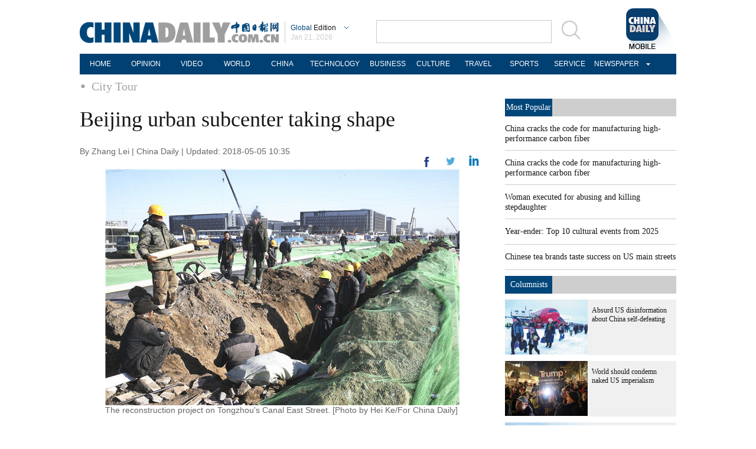

--- FILE ---
content_type: text/html;charset=UTF-8
request_url: https://global.chinadaily.com.cn/a/201805/05/WS5aed2feaa3105cdcf651c25f_6.html
body_size: 8203
content:
<!DOCTYPE html PUBLIC "-//W3C//DTD XHTML 1.0 Transitional//EN" "http://www.w3.org/TR/xhtml1/DTD/xhtml1-transitional.dtd">

<html xmlns="http://www.w3.org/1999/xhtml">
  <head>
    <meta http-equiv="Content-Type" content="text/html; charset=utf-8" />
    <meta name="viewport" content="width=device-width, initial-scale=1.0, minimum-scale=1.0, maximum-scale=1.0, user-scalable=no" />
    <title>Beijing urban subcenter taking shape - Chinadaily.com.cn</title>
    <meta http-equiv="X-UA-Compatible" content="IE=8" />
    <meta name="keywords" content="BEIJING URBAN SUBCENTER TAKING SHAPE" />
    
      <meta property="og:xi" content="0" />
      <meta property="og:title" content="Beijing urban subcenter taking shape" />
      <meta property="og:recommend" content="0" />
      <meta property="og:url" content="https://global.chinadaily.com.cn/a/201805/05/WS5aed2feaa3105cdcf651c25f.html" />
      <meta property="og:image" content="http://img2.chinadaily.com.cn/images/201805/05/5aed2feaa3105cdce0a62476.jpeg" />
      
      <meta name="twitter:card" content="summary_large_image" />
      <meta name="twitter:site" content="@ChinaDailyApp" />
      <meta name="twitter:title" content="Beijing urban subcenter taking shape" />
      <meta name="twitter:description" content="&lt;P&gt;The creation of the Xiongan New Area in Hebei province has been making steady progress since the announcement of the landmark project a year ago. The new economic zone is expected to help spare Beijing some of its functions currently unrelated to its status as the national capital.&lt;/P&gt;" />
      
      
        
        
        
        <meta name="twitter:image:src" content="http://img2.chinadaily.com.cn/images/201805/05/5aed2feaa3105cdce0a62476.jpeg" />
        
        
        
        <meta name="twitter:image" content="http://img2.chinadaily.com.cn/images/201805/05/5aed2feaa3105cdce0a62476.jpeg" />
      
      
      
      <meta name="shareImg" content="//img2.chinadaily.com.cn/images/201805/05/5aed2feaa3105cdce0a62476.jpeg" />
      <meta name="msapplication-TileImage" content="https://img2.chinadaily.com.cn/static/common/img/sharelogo2.jpg" />
      <link rel="apple-touch-icon-precomposed" href="https://img2.chinadaily.com.cn/static/common/img/sharelogo2.jpg" />
    
    <link rel="stylesheet" charset="utf-8" href="//img2.chinadaily.com.cn/static/2018global-index/css/sports.css?ver=2" />
    <link rel="stylesheet" charset="utf-8" href="//img2.chinadaily.com.cn/static/2018global-index/css/article.css?ver=2" />
  <!--  <link rel="stylesheet" charset="utf-8" cms:pr-href="common/css/share_encontent.css"/>	-->
    <script type="text/javascript" charset="utf-8" rel="stylesheet" xml:space="preserve" src="//img2.chinadaily.com.cn/static/common/js/jquery.min.js"></script>
    <script type="text/javascript" src="//www.chinadaily.com.cn/js/2020/qrcode.min.js" xml:space="preserve"></script><!--二维码生成-->
    <script type="text/javascript" charset="utf-8" rel="stylesheet" xml:space="preserve" src="//img2.chinadaily.com.cn/static/2018global-index/js/beacon.js"></script>
    <script type="text/javascript" charset="utf-8" rel="stylesheet" xml:space="preserve" src="//img2.chinadaily.com.cn/static/2018global-index/js/newsroom.js"></script>
    <script type="text/javascript" charset="utf-8" rel="stylesheet" xml:space="preserve" src="//img2.chinadaily.com.cn/static/2018global-index/js/gn.js"></script>
    <script type="text/javascript" charset="utf-8" rel="stylesheet" xml:space="preserve" src="//img2.chinadaily.com.cn/static/common/js/touch.js"></script>
    <script type="text/javascript" charset="utf-8" rel="stylesheet" xml:space="preserve" src="//img2.chinadaily.com.cn/static/2018global-index/js/main.js"></script>
    <script type="text/javascript" charset="utf-8" rel="stylesheet" xml:space="preserve" src="//img2.chinadaily.com.cn/static/2018global-index/js/share.js"></script>
    <script xml:space="preserve">
      //<![CDATA[
      $(function(){
        $('#lang').click(function(){
          if($(this).hasClass('in')){
            $(this).removeClass('in');
            $('.lo-bb-xiala').fadeOut();
          }else{
            $(this).addClass('in');
            $('.lo-bb-xiala').fadeIn();
          }
        })

      })
      //]]>
    </script>
    
      <meta name="articaltype" content="COMPO" />
      <meta name="filetype" content="1" />
      <meta name="publishedtype" content="1" />
      <meta name="pagetype" content="1" />
      <meta name="catalogs" content="5c237298a310d9121405117d" />
      <meta name="contentid" content="WS5aed2feaa3105cdcf651c25f" />
      <meta name="publishdate" content="2018-05-05" />
      <meta name="editor" content="董志成" />
      <meta name="author" content="董志成" />
      <meta name="source" content="China Daily" />

      <!--来源-->
      <meta name="webterren_speical" />
      <meta name="sourcetype" />
    
    
      <!-- NEWSROOM SCRIPT -->
      <script>
        /*  window._newsroom = window._newsroom || [];

        !function (e, f, u) {
          e.async = 1;
          e.src = u;
          f.parentNode.insertBefore(e, f);
        }(document.createElement('script'),
          document.getElementsByTagName('script')[0], '//c2.taboola.com/nr/chinadaily-int/newsroom.js');	*/
      </script>
      <!-- END NEWSROOM SCRIPT -->
    
  </head>
  <body>
    
      <!-- 公共部分头部 -->
    <div class="topBar">
      <div class="logo">
        <div class="lo-aa">
          <a target="_top" shape="rect" href="//global.chinadaily.com.cn">
            <img src="//www.chinadaily.com.cn/image_e/2018/global/logo1.png" width="337" height="37" />
          </a>
        </div>
        <div class="lo-bb">
          <a target="_top" shape="rect" href="javascript:;" style="position:relative;color:#a0a0a0;">
            <a href="javascript:;" id="lang" class="#"><span class="blue">Global</span>  Edition</a>
            <ul class="lo-bb-xiala">
              <li><a href="//www.chinadaily.com.cn/index.html" target="_blank" shape="rect"><span class="blue">China</span> Edition</a></li>
              <li><a href="//www.chinadailyasia.com/" target="_blank" shape="rect">ASIA</a></li>
              <li><a href="//cn.chinadaily.com.cn" target="_blank" shape="rect">中文</a></li>
              <li><a href="//language.chinadaily.com.cn" target="_blank" shape="rect">双语</a></li>
              <li><a href="//www.chinadaily.com.cn/chinawatch_fr/index.html" target="_blank" shape="rect">Français</a></li>
            </ul>
          </a>
          <div class="aug">
            <script xml:space="preserve">
              //<![CDATA[
              document.write(m[today.getMonth()+1]+ " "+ today.getDate()+", " + theYear);
              //]]>
            </script>
          </div>
        </div>
        <div class="lo-bb-mobile">
          <a target="_top" href="//global.chinadaily.com.cn"><span class="blue">Global</span>  Edition</a>
          <div class="date">
            <script xml:space="preserve">
              //<![CDATA[
              document.write(m[today.getMonth()+1]+ " "+ today.getDate()+", " + theYear);
              //]]>
            </script>
          </div>
        </div>
      </div>
      <div class="search">
        <form name="searchform" method="get" action="https://newssearch.chinadaily.com.cn/en/search" onsubmit="return do_search(this)" target="_blank" style="margin:0px;padding:0px; " enctype="application/x-www-form-urlencoded">
          <input type="text" name="query" id="searchText" onfocus="cleanword(this)" />
          <span>
            <a onclick="javascript:searchform.submit()" href="javascript:;">
              <img src="//www.chinadaily.com.cn/image_e/2018/global/fdj.gif" />
            </a>
          </span>
        </form>
      </div>
      <a class="xi_moments" href="//www.chinadaily.com.cn/a/201901/02/WS5c2c0f51a310d91214051fc9.html" target="_blank" shape="rect" style="float: right;">
        <img src="//www.chinadaily.com.cn/image_e/2018/global/cd02.png" alt="xi&#39;s moments" class="logo2" />
      </a>
      <div class="menu-mobile">
        <img class="nav_phone_logo" src="//img2.chinadaily.com.cn/static/2018global-index/img/menu-icon.png" />
      </div>
    </div>
    <div class="nav-mobile">
       <ul>
          <li>
            <a target="_top" href="//global.chinadaily.com.cn">HOME</a>
          </li>
          <li>
            
              <a target="_top" href="//global.chinadaily.com.cn/opinion">OPINION</a>
            
          </li>
          <li>
            
              <a target="_top" href="//global.chinadaily.com.cn/video">VIDEO</a>
            
          </li>
          <li>
            
              <a target="_top" href="//global.chinadaily.com.cn/world">WORLD</a>
            
          </li>
          <li>  
            
              <a target="_top" href="//global.chinadaily.com.cn/tech">TECH</a>
            
          </li>
          <li>  
            
              <a target="_top" href="//global.chinadaily.com.cn/china">CHINA</a>
            
          </li>

          <li>
            
              <a target="_top" href="/business">BUSINESS</a>
            
          </li>
          <li>
            
              <a target="_top" href="//global.chinadaily.com.cn/culture">CULTURE</a>
            
          </li>
          <li> 
            
              <a target="_top" href="//global.chinadaily.com.cn/travel">TRAVEL</a>
            
          </li>
          <li>
            
              <a target="_top" href="//global.chinadaily.com.cn/sports">SPORTS</a>
            
          </li>

        </ul>
    </div>
    <div class="topNav">
      <ul class="dropdown">
        <li>
          <a target="_blank" href="https://global.chinadaily.com.cn/index.html">HOME</a>
        </li>
        <li>
          
            <a target="_blank" href="//global.chinadaily.com.cn/opinion">OPINION</a>
          
        </li>
        <li>
          
            <a target="_blank" href="//global.chinadaily.com.cn/video">VIDEO</a>
          
        </li>
        <li>
          
            <a target="_blank" href="//global.chinadaily.com.cn/world">WORLD</a>
          
        </li>
        <li>  
          
            <a target="_blank" href="//global.chinadaily.com.cn/china">CHINA</a>
          
        </li>
        <li>  
          
            <a target="_blank" style="width:94px;" href="//global.chinadaily.com.cn/tech">TECHNOLOGY</a>
          
        </li>
        <li>
          
            <a target="_blank" href="//global.chinadaily.com.cn/business">BUSINESS</a>
          
        </li>
        <li>
          
            <a target="_blank" href="/culture">CULTURE</a>
          
        </li>
        <li> 
          
            <a target="_blank" href="//global.chinadaily.com.cn/travel">TRAVEL</a>
          
        </li>
        <li>
          
            <a target="_blank" href="//global.chinadaily.com.cn/sports">SPORTS</a>
          
        </li>
        <li> 
          <a href="http://govt.chinadaily.com.cn/" target="_blank">SERVICE</a>
        </li>
        <li class="newspaper">
          <a href="javascript:void(0)" shape="rect">NEWSPAPER</a>
          <ul class="sub_menu">
            <li><a href="http://newspress.chinadaily.net.cn/" target="_blank" style="margin-right:0px" shape="rect">China Daily PDF</a></li>
            <li><a href="//epaper.chinadaily.com.cn/global" target="_blank" style="margin-right:0px" shape="rect">China Daily E-paper</a></li>
            <li><a href="http://subscription.chinadaily.com.cn/" target="_blank" style="margin-right:0px" shape="rect">Subscribe</a></li>
          </ul>
        </li>
      </ul>


    </div>
    <!-- 公共区域头部 -->
  
    <div class="topNav3_art"> <span id="bread-nav">
      <a class="nav-m" shape="rect" href="//global.chinadaily.com.cn">Home |</a>
      <a shape="rect" href="//global.chinadaily.com.cn/travel/5c237298a310d9121405117d">City Tour</a>
      </span></div>
    <!-- 公共区域头部 -->
    <div class="content">
      <div class="content-left left">
        <h1>Beijing urban subcenter taking shape</h1>
        <h2></h2>
        <p class="data">
          By Zhang Lei | 
          China Daily |
          Updated: 2018-05-05 10:35
        </p>
        <div class="share">
          <div class="right j" style="display:none;">
                 <a title="More" class="more" style="cursor:pointer; " shape="rect"><img src="//www.chinadaily.com.cn/image_e/2018/global/j.png" alt="" /></a>
          </div>
          <div class="right in">
            <a title="twitter" style="cursor:pointer; " target="_blank" shape="rect" href="http://www.linkedin.com/shareArticle?mini=true&amp;title=Beijing urban subcenter taking shape&amp;url=https://global.chinadaily.com.cn/a/201805/05/WS5aed2feaa3105cdcf651c25f.html"><img src="//www.chinadaily.com.cn/image_e/2018/global/in.png" alt="" /></a>
          </div>
          <div class="right n">
            <a title="linkedin" style="cursor:pointer; " target="_blank" shape="rect" href="https://twitter.com/share?text=Beijing urban subcenter taking shape&amp;url=https://global.chinadaily.com.cn/a/201805/05/WS5aed2feaa3105cdcf651c25f.html"><img src="//www.chinadaily.com.cn/image_e/2018/global/n.png" alt="" /></a>
          </div>
          <div class="right f">
            <a title="More" style="cursor:pointer; " target="_blank" shape="rect" href="https://www.facebook.com/sharer.php?title=Beijing urban subcenter taking shape&amp;u=https://global.chinadaily.com.cn/a/201805/05/WS5aed2feaa3105cdcf651c25f.html"><img src="//www.chinadaily.com.cn/image_e/2018/global/f.png" alt="" /></a>
          </div>
        
          <div class="clear"></div>
        </div>
    <!--      <div class="moreshare">
        <span class="closesharepc">Share<img src="https://www.chinadaily.com.cn/image_e/2020/timg.jpg" width="20px" height="20px"/></span>
        <a title="weibo" style="cursor:pointer;" th:href="'https://service.weibo.com/share/share.php?appkey=2152474398&amp;type=3&amp;title=' + ${story.title} + '&amp;pic=' + ${#lists.isEmpty(story.thumbs)?'https://www.chinadaily.com.cn/image_e/2020/logo21.jpg':story.thumbs[0].thumbnailUrl} + '&amp;url=' + ${story.url}" target="_blank"><img src="https://www.chinadaily.com.cn/image_e/2020/weibo.jpg" /></a>
        <a title="weixin" style="cursor:pointer;"><img src="https://www.chinadaily.com.cn/image_e/2020/weixin.jpg" id="weixinqrcode" /></a>
      </div>
      <div id="qrcode">
        <span>Share - WeChat<img src="https://www.chinadaily.com.cn/image_e/2020/timg.jpg" width="20px" height="20px"/></span>
        <div id="qrcodearea">
        </div>
      </div>
      <div class="share">
        <div class="share-core">
          <a title="weibo"  th:href="'https://service.weibo.com/share/share.php?appkey=2152474398&amp;type=3&amp;title=' + ${story.title} + '&amp;pic=' + ${#lists.isEmpty(story.thumbs)?'https://www.chinadaily.com.cn/image_e/2020/logo21.jpg':story.thumbs[0].thumbnailUrl} + '&amp;url=' + ${story.url}" target="_blank"><img src="//www.chinadaily.com.cn/image_e/2020/share/weibo.png"/></a>
          <a title="facebook" th:href="'https://www.facebook.com/sharer.php?title=' + ${story.title} + '&amp;u=' + ${story.url}" target="_blank"><img src="//www.chinadaily.com.cn/image_e/2020/share/facebook.png" /></a>
          <a title="twitter" th:href="'https://twitter.com/share?text='+ ${story.title} + '&amp;url=' + ${story.url}" target="_blank"><img src="//www.chinadaily.com.cn/image_e/2020/share/twitter.png" /></a>
          <a title="linkedin" th:href="'http://www.linkedin.com/shareArticle?mini=true&amp;title='+ ${story.title} + '&amp;url=' + ${story.url}" target="_blank"><img src="//www.chinadaily.com.cn/image_e/2020/share/linkedin.png"  /></a>
          <a title="mail" th:href="'mailto:?subject=Shared from Chinadaily.com.cn&amp;body=' + ${story.title} + '%0D%0A' + ${story.url}" target="_blank"><img src="//www.chinadaily.com.cn/image_e/2020/share/mail.png"  /></a>
        
        </div>	
        <div class="share-close">
          <span>CLOSE</span>
        </div>
      </div>	-->
        <div id="Content">

          

           
<figure class="image" style="display: table;"> 
 <img src="//img2.chinadaily.com.cn/images/201805/05/5aed2feaa3105cdce0a62474.jpeg" data-from="newsroom" data-mimetype="image/jpeg" id="img-5aed2feaa3105cdce0a62474"> 
 <figcaption style="display: table-caption; caption-side: bottom;">
   The reconstruction project on Tongzhou's Canal East Street.&nbsp;[Photo by Hei Ke/For China Daily] 
 </figcaption> 
</figure> 
<p>According to the plan, the administrative offices in Tongzhou will usher in more government agencies from Beijing this year. Within three years, this rural area will have been transformed into a functioning subcenter serving the capital.</p>
        </div>

        
      <div id="div_currpage"><!--&nbsp;&nbsp;-->
      
        <a style="text-decoration:none" href="//global.chinadaily.com.cn/a/201805/05/WS5aed2feaa3105cdcf651c25f_1.html">|&lt;&lt;</a>
        <a class="pagestyle" href="//global.chinadaily.com.cn/a/201805/05/WS5aed2feaa3105cdcf651c25f_5.html">Previous</a>
      

      
        <a href="//global.chinadaily.com.cn/a/201805/05/WS5aed2feaa3105cdcf651c25f_1.html">1</a>
        
      

      
        <a href="//global.chinadaily.com.cn/a/201805/05/WS5aed2feaa3105cdcf651c25f_2.html">2</a>
        
      

      
        <a href="//global.chinadaily.com.cn/a/201805/05/WS5aed2feaa3105cdcf651c25f_3.html">3</a>
        
      

      
        <a href="//global.chinadaily.com.cn/a/201805/05/WS5aed2feaa3105cdcf651c25f_4.html">4</a>
        
      

      
        <a href="//global.chinadaily.com.cn/a/201805/05/WS5aed2feaa3105cdcf651c25f_5.html">5</a>
        
      

      
        
        <span style="background-color: #5d5d5d;color: #ebebeb;">6</span>
      
      
        &nbsp;&nbsp; 
      
    </div>
  
        <div class="selectpage">
          <!--移动分页-->
          
            <span class="prev">
              <a class="pagestyle" shape="rect" href="//global.chinadaily.com.cn/a/201805/05/WS5aed2feaa3105cdcf651c25f_5.html">Previous</a>
            </span>
            <span class="pageno">
              <a href="javascript:void (0)" shape="rect">
                6/6
              </a>
            </span>
            
          
        </div>
        <!--  <div class="pinglun-box">  -->
        <!-- iscomment为1标示该文章可以评论 -->
        <!--  <input type="hidden" id="iscomment" value="0" />  -->
        <!-- 英文论坛评论框 -->
        <!--  <script type="text/javascript">  
/*<![CDATA[*/
document.write('<script type="text/javascript" reload="1" src="https://bbs.chinadaily.com.cn/plugin.php?id=reply:js_test">'+'</scri'+'pt><div id="hiddenDivReply"></div>');
/*]]>*/
</script>  -->
        <!--   </div>		-->
        <!--Related stories -->
        
          <div class="stories">
            <div class="bt2">
              <span class="lan"> Related Stories </span>

            </div>
            <div class="clear">

            </div>
            <ul>
              
                <li><a target="_blank" shape="rect" href="//www.chinadaily.com.cn/a/201805/05/WS5aed29daa3105cdcf651c244.html">Five of the best offer medicine, milk, tea, liquor and spices</a></li>
              
              
                <li><a target="_blank" shape="rect" href="//www.chinadaily.com.cn/a/201805/04/WS5aec121da3105cdcf651c06e.html">Nature-friendly small town in E China attracts tourists with idyllic scenery</a></li>
              
              
                <li><a target="_blank" shape="rect" href="//www.chinadaily.com.cn/a/201707/24/WS59bbf87fa310ded8ac190644.html">Sichuan: From an earthquake memorial to 'agritainment'</a></li>
              
              
                <li><a target="_blank" shape="rect" href="//www.chinadaily.com.cn/a/201804/30/WS5ae67c1da3105cdcf651b458.html">72 hours in Chongqing</a></li>
              
              
                <li><a target="_blank" shape="rect" href="//www.chinadaily.com.cn/a/201804/26/WS5ae11270a3105cdcf651a862.html">Most attractive Chinese cities for expats announced</a></li>
              
            </ul>
          </div>
        
        <div class="photo">
          <div class="bt2">
            <span class="lan"> Photo </span>

          </div>
          <div style="height:15px;"></div>
          
            
              <div class="tuwen">
                <div class="tu">
                  <a target="_blank" shape="rect" href="/a/202601/21/WS69700c69a310d6866eb34d11.html"><img src="/images/202601/21/69703dbca310d68600f679a2.png" /></a>
                </div>
                <div class="text">
                  <a target="_blank" shape="rect" href="/a/202601/21/WS69700c69a310d6866eb34d11.html">Heady scent of wintersweet beckons all this season</a>
                </div>
              </div>
            
            
              <div class="tuwen" style="margin-left:1px;margin-right:1px;">
                <div class="tu">
                  <a target="_blank" shape="rect" href="/a/202601/21/WS697008fba310d6866eb34cfe.html"><img src="/images/202601/21/69702739a310d68600f67538.jpeg" /></a>
                </div>
                <div class="text">
                  <a target="_blank" shape="rect" href="/a/202601/21/WS697008fba310d6866eb34cfe.html">Year-ender: Top 10 cultural events from 2025</a>
                </div>
              </div>
            
            
              <div class="tuwen">
                <div class="tu">
                  <a target="_blank" shape="rect" href="/a/202601/20/WS696f1d47a310d6866eb34bad.html"><img src="/images/202601/21/69703e5fa310d68600f67b1c.jpeg" /></a>
                </div>
                <div class="text">
                  <a target="_blank" shape="rect" href="/a/202601/20/WS696f1d47a310d6866eb34bad.html">China's foreign trade: Wider reach, stronger momentum</a>
                </div>
              </div>
            
            
              <div class="tuwen">
                <div class="tu">
                  <a target="_blank" shape="rect" href="/a/202601/20/WS696edf5ea310d6866eb34aa6.html"><img src="/images/202601/20/696edf5da310d68600f664d8.png" /></a>
                </div>
                <div class="text">
                  <a target="_blank" shape="rect" href="/a/202601/20/WS696edf5ea310d6866eb34aa6.html">US Minneapolis shooting continues to fuel debate</a>
                </div>
              </div>
            
            
              <div class="tuwen" style="margin-left:1px;margin-right:1px;">
                <div class="tu">
                  <a target="_blank" shape="rect" href="/a/202601/20/WS696ed4e0a310d6866eb34a2a.html"><img src="/images/202601/20/696ed4e0a310d68600f66378.jpeg" /></a>
                </div>
                <div class="text">
                  <a target="_blank" shape="rect" href="/a/202601/20/WS696ed4e0a310d6866eb34a2a.html">China to play 'stabilizing' role in Davos</a>
                </div>
              </div>
            
            
              <div class="tuwen">
                <div class="tu">
                  <a target="_blank" shape="rect" href="/a/202601/20/WS696eb80aa310d6866eb3495e.html"><img src="/images/202601/20/696ec077a310d68600f66124.png" /></a>
                </div>
                <div class="text">
                  <a target="_blank" shape="rect" href="/a/202601/20/WS696eb80aa310d6866eb3495e.html">Debris-hit spacecraft returns after 270 days in orbit</a>
                </div>
              </div>
            
          
          <div class="clear"></div>
        </div>
      </div>        
      <div class="content-right right">
        <div class="mostpopular">
          <div class="content-right-title">
            <a href="javascript:;" shape="rect">
              <div>Most Popular</div>
            </a>
          </div>
          <script src="//www.chinadaily.com.cn/html/topnews/ismp_en.js" xml:space="preserve"></script>
          <script xml:space="preserve">
            //<![CDATA[
            document.write('<ul>');
            for(var i=0;i<5;i++){
              document.write('<li><a href="'+cd_json[i].url+'" target="_blank">'+cd_json[i].title+'</a></li>');
            }
            document.write('</ul>');
            //]]>
          </script>
        </div>
        <div class="columnists" style="margin-top: 10px;">
          <div class="content-right-title">
            <a href="javascript:;" shape="rect">
              <div>Columnists</div>
            </a>
          </div>
          
            
              <div class="tuwen">
                <div class="tu">
                  <a target="_blank" shape="rect" href="/a/202601/16/WS69697b48a310d6866eb3407a.html"><img src="/images/202601/16/6969db85a310d68600f636d8.png" /></a>

                </div>
                <div class="wen">
                  <a target="_blank" shape="rect" href="/a/202601/16/WS69697b48a310d6866eb3407a.html">Absurd US disinformation about China self-defeating</a>
                </div>
                <div class="clear"></div>
              </div>
            
            
              <div class="tuwen">
                <div class="tu">
                  <a target="_blank" shape="rect" href="/a/202601/09/WS69602faea310d6866eb32c44.html"><img src="/images/202601/09/69609acba310d68600f5a0eb.jpeg" /></a>

                </div>
                <div class="wen">
                  <a target="_blank" shape="rect" href="/a/202601/09/WS69602faea310d6866eb32c44.html">World should condemn naked US imperialism</a>
                </div>
                <div class="clear"></div>
              </div>
            
            
              <div class="tuwen">
                <div class="tu">
                  <a target="_blank" shape="rect" href="/a/202512/30/WS69530ed4a310d6866eb3113a.html"><img src="/images/202512/30/695386cfa310d68600f50901.jpeg" /></a>

                </div>
                <div class="wen">
                  <a target="_blank" shape="rect" href="/a/202512/30/WS69530ed4a310d6866eb3113a.html">FTP has given Sanya a complete makeover</a>
                </div>
                <div class="clear"></div>
              </div>
            
          

        </div>
        <div class="pick" style="margin-top:20px;">
          <div class="content-right-title">

            <div>Editor's Pick</div>
          </div>
          
            
              <div class="tuwen">
                <div class="tu">
                  <a target="_blank" shape="rect" href="/a/202601/03/WS695859efa310d6866eb31a21.html"><img src="/images/202601/03/695866c5a310d68600f53626.png" /></a>

                </div>
                <div class="wen">
                  <a target="_blank" shape="rect" href="/a/202601/03/WS695859efa310d6866eb31a21.html">Women seen at forefront of AI adoption</a>
                </div>
                <div class="clear"></div>
              </div>
            
            
              <div class="tuwen">
                <div class="tu">
                  <a target="_blank" shape="rect" href="/a/202511/26/WS69265a39a310d6866eb2b6ff.html"><img src="/images/202511/26/69265a39a310d68600f2fbfd.jpeg" /></a>

                </div>
                <div class="wen">
                  <a target="_blank" shape="rect" href="/a/202511/26/WS69265a39a310d6866eb2b6ff.html">Foreign firms bullish on China opportunities</a>
                </div>
                <div class="clear"></div>
              </div>
            
          

        </div>
        <div class="Special" style="margin-top:20px;">
          <div class="content-right-title">
            <a href="javascript:;" shape="rect">
              <div style="width: 50px;">Special</div>
            </a>
          </div>
          
            
              <div class="tuwen" style="margin-right: 10px;">
                <div class="tu">
                  <a target="_blank" shape="rect" href="//global.chinadaily.com.cn/a/202510/21/WS68f71daea310f735438b621a.html"><img src="//img2.chinadaily.com.cn/images/202510/22/68f8379fa310f735017f3e82.jpeg" /></a>
                </div>
                <div class="wen">
                  <a target="_blank" shape="rect" href="//global.chinadaily.com.cn/a/202510/21/WS68f71daea310f735438b621a.html">2025 'Charming Beijing'</a>
                </div>
              </div>

            
            
              <div class="tuwen">
                <div class="tu">
                  <a target="_blank" shape="rect" href="//global.chinadaily.com.cn/a/202507/07/WS686b8bc7a31000e9a573a99e.html"><img src="//img2.chinadaily.com.cn/images/202507/17/68784ca8a310ad07ab7d80ff.jpeg" /></a>
                </div>
                <div class="wen">
                  <a target="_blank" shape="rect" href="//global.chinadaily.com.cn/a/202507/07/WS686b8bc7a31000e9a573a99e.html">GMD SCO Summit Cities Tianjin</a>
                </div>
              </div>

            
            
              <div class="tuwen" style="margin-right: 10px;">
                <div class="tu">
                  <a target="_blank" shape="rect" href="//www.chinadaily.com.cn/a/202507/07/WS686b6ee1a31000e9a573a964.html"><img src="//img2.chinadaily.com.cn/images/202507/17/68785076a310ad07ab7d8201.jpeg" /></a>
                </div>
                <div class="wen">
                  <a target="_blank" shape="rect" href="//www.chinadaily.com.cn/a/202507/07/WS686b6ee1a31000e9a573a964.html">Grow with SCO</a>
                </div>
              </div>

            
            
              <div class="tuwen">
                <div class="tu">
                  <a target="_blank" shape="rect" href="//global.chinadaily.com.cn/a/202502/24/WS67bbc596a310c240449d6c70.html"><img src="//img2.chinadaily.com.cn/images/202504/05/67f0de00a3104d9fd15546ec.jpeg" /></a>
                </div>
                <div class="wen">
                  <a target="_blank" shape="rect" href="//global.chinadaily.com.cn/a/202502/24/WS67bbc596a310c240449d6c70.html">Russia-Ukraine conflict: Three years on</a>
                </div>
              </div>

            
          

        </div>
      </div>  
      <div class="clear"></div>      
    </div>
    
      <div class="foot_mobile">
		<div class="logo-foot">
         <a target="_top" href="//global.chinadaily.com.cn"> <img src="//www.chinadaily.com.cn/image_e/2018/global/logo-foot.png" /></a>
          <span>Global Edition</span>
      </div>
      <div class="copyright">
        Copyright 1994 - <script xml:space="preserve">
            //<![CDATA[
            var oTime = new Date();
            document.write(oTime.getFullYear());
            //]]>
            </script> . All rights reserved. The content (including but not limited to text, photo, multimedia information, etc) published in this site belongs to China Daily Information Co (CDIC). Without written authorization from CDIC, such content shall not be republished or used in any form. Note: Browsers with 1024*768 or higher resolution are suggested for this site.
      </div>
       <div class="tabs">
        <ul>
          <li class="cn"><a href="//cn.chinadaily.com.cn" target="_blank">中文</a></li>
          <li class="vt desktop" onclick="transView()"><a>Desktop</a></li>
        </ul>
      </div>
    </div>
 <div class="hui-dingbu">
      <div class="ding-nei"><a href="" shape="rect">BACK TO THE TOP</a></div>
    </div>
  <!--show mobile手机显示pc页面返回mobile部分-->
      <div class="mobileView" id="mobileView">
        <div class="mobileView-language">
          <div class="mobileView-button mvl-english">
                <a href="//www.chinadaily.com.cn">China Edition</a>
          </div>
          <div class="mobileView-button mvl-chinese">
               <a href="//cn.chinadaily.com.cn" target="_blank">中文</a>
          </div></div>
        <div class="mobileView-button mobileView-phone" onclick="transView()"><img src="//img2.chinadaily.com.cn/static/common/img/showmobilee.png" /></div>
      </div>

      <!--show mobile手机显示pc页面返回mobile部分- end -->
    <div class="dibu-ff" style="background-color: #014073;overflow: initial;height: 35px;">
      <div class="topNav">
        <ul class="dropdown">
          <li>
          <a target="_blank" href="//global.chinadaily.com.cn/index.html">HOME</a>
        </li>
         
        <li>
          
            <a target="_blank" href="//global.chinadaily.com.cn/opinion">OPINION</a>
          

        </li>
        <li>
          
            <a target="_blank" href="//global.chinadaily.com.cn/video">VIDEO</a>
          
        </li>
        <li>
          
            <a target="_blank" href="//global.chinadaily.com.cn/world">WORLD</a>
          
        </li>
        <li>  
          
            <a target="_blank" href="//global.chinadaily.com.cn/china">CHINA</a>
          
        </li>
        <li>  
          
            <a target="_blank" style="width:94px;" href="//global.chinadaily.com.cn/tech">TECHNOLOGY</a>
          
        </li>
        <li>
          
            <a target="_blank" href="//global.chinadaily.com.cn/business">BUSINESS</a>
          
        </li>
        <li>
          
            <a target="_blank" href="//global.chinadaily.com.cn/culture">CULTURE</a>
          
        </li>
        <li> 
          
            <a target="_blank" href="//global.chinadaily.com.cn/travel">TRAVEL</a>
          
        </li>
        <li>
          
            <a target="_blank" href="//global.chinadaily.com.cn/sports">SPORTS</a>
          
        </li>
          <li> 
         <a href="http://govt.chinadaily.com.cn/" target="_blank">SERVICE</a>
        </li>
          <li class="newspaper">
            <a href="javascript:void(0)" shape="rect">NEWSPAPER</a>
            <ul class="sub_menu">
              <li><a href="http://newspress.chinadaily.net.cn/" target="_blank" style="margin-right:0px" shape="rect">China Daily PDF</a></li>
              <li><a href="//epaper.chinadaily.com.cn/global" target="_blank" style="margin-right:0px" shape="rect">China Daily E-paper</a></li>
              <li><a href="http://subscription.chinadaily.com.cn/" target="_blank" style="margin-right:0px" shape="rect">Subscribe</a></li>
            </ul>
          </li>
        </ul>
      </div>
    </div>
    <!--底部3-->
    <div class="dibu-three">
      <div class="dibu-three-nei">
        <div class="three-left">
          <div class="lo-g"><a target="_top" shape="rect" href="//global.chinadaily.com.cn/"><img src="//www.chinadaily.com.cn/image_e/2018/global/a-1.jpg" /></a></div>
          <div class="lo-a">Copyright 1995 - <script>
            //<![CDATA[
            var oTime = new Date();
            document.write(oTime.getFullYear());
            //]]>
            </script> . All rights reserved. The content (including but not limited to text, photo, multimedia information, etc) published in this site belongs to China Daily Information Co (CDIC). Without written authorization from CDIC, such content shall not be republished or used in any form. Note: Browsers with 1024*768 or higher resolution are suggested for this site.
          </div>
          <div class="lo-c">
            <span>License for publishing multimedia online <b>0108263</b></span><br /><br />
            Registration Number: 130349 <img src="//www.chinadaily.com.cn/image_e/2018/global/a-2.jpg" />
          </div>
        </div>
        <div class="three-midd">
          <div class="midd-a"><a href="//www.chinadaily.com.cn/e/static_e/about" target="_top" shape="rect">About China Daily</a></div>
          <div class="midd-a"><a href="//www.chinadaily.com.cn/e/static_e/advertiseonsite" target="_top" shape="rect">Advertise on Site</a></div>
          <div class="midd-a"><a href="//www.chinadaily.com.cn/e/static_e/contact" target="_top" shape="rect">Contact Us</a></div>
          <div class="midd-a"><a href="//chinadaily.zhiye.com/" target="_blank" shape="rect">Job Offer</a></div>
          <div class="midd-a"><a href="//www.chinadaily.com.cn/static_e/Expat_Employment.html" target="_blank" shape="rect">Expat Employment </a></div>
        </div>
        <div class="three-right" style="width:222px;height:193px;">
          <img src="//www.chinadaily.com.cn/image_e/2018/global/mobile.png" alt="" />
        </div>
      </div>
    </div>
      
   
<script type="text/javascript" xml:space="preserve">
      //<![CDATA[
      var toggleBtn = document.getElementById('showpc');
      var vp = document.querySelector('meta[name=viewport]');
      var vpHtml = document.getElementById('showpc');
      vpHtml.textContent = 'desktop';
      var flag = 0;
      function transView(){
        var x = (flag) ? 'initial-scale=1' : 'width=1200';
        var  relax = (flag) ? 'none' : 'block';
        vp.setAttribute('content', x);
        document.getElementById("mobileView").style.display=relax;

        flag^=1;
      };


      //]]>
    </script> 
    <script type="text/javascript" charset="utf-8" rel="stylesheet" src="//img2.chinadaily.com.cn/static/2018global-index/js/sizeJust.js"></script>
      <div style="display:none;">
      <script type="text/javascript">var cnzz_protocol = (("https:" == document.location.protocol) ? "https://" : "http://");document.write(unescape("%3Cspan id='cnzz_stat_icon_1276590538'%3E%3C/span%3E%3Cscript src='" + cnzz_protocol + "s5.cnzz.com/stat.php%3Fid%3D1276590538' type='text/javascript'%3E%3C/script%3E"));</script></div>
  
    
      <div style="display:none;">
        <!--  <script src="//s13.cnzz.com/stat.php?id=3089622&amp;web_id=3089622" language="JavaScript"></script>	-->
        <!-- Start Alexa Certify Javascript -->
        <!--  <script type="text/javascript">
//<![CDATA[
_atrk_opts = { atrk_acct:"uM+9j1a8Dy00qn", domain:"chinadaily.com.cn",dynamic: true};
(function() { var as = document.createElement('script'); as.type = 'text/javascript'; as.async = true; as.src = "https://certify-js.alexametrics.com/atrk.js"; var s = document.getElementsByTagName('script')[0];s.parentNode.insertBefore(as, s); })();
//]]>
</script>
<noscript><img src="https://certify.alexametrics.com/atrk.gif?account=uM+9j1a8Dy00qn" style="display:none" height="1" width="1" alt="" /></noscript>	-->
        <!-- End Alexa Certify Javascript -->  
      </div>

    
    
      <div style="display:none">
        <script type="text/javascript">
          //<![CDATA[
          document.write(unescape("%3Cscript src='//cl2.webterren.com/webdig.js?z=16' type='text/javascript'%3E%3C/script%3E"));
          //]]>
        </script>
        <script type="text/javascript">
          //<![CDATA[
          wd_paramtracker("_wdxid=000000000000000000000000000000000000000000")
          //]]>
        </script>
      </div>
      <!--心动统计系统 -->
      <script src="https://xd.cdurl.cn/xdsens/autotrack.js" type="text/javascript" data-config="{'host':'//xd.cdurl.cn/receiver', 'project':'Chinadailyvideo','token':'a5a00812e91149238d371a308cb61e40'}"></script>
    
   
   
        <script src="https://xd.cdurl.cn/xdsens/autotrack.js" data-config="{'host':'//xd.cdurl.cn/receiver', 'project':'Chinadailyvideo','token':'78483dd861754395b7de063d1abbf9b7'}"></script>
    
    
  </body>

</html>

--- FILE ---
content_type: application/javascript
request_url: https://www.chinadaily.com.cn/html/topnews/ismp_en.js
body_size: 2466
content:
var cd_json =[{"contentid":"http://global.chinadaily.com.cn/a/202601/15/WS6968553da310d6866eb33e21.html","day":"","editorname":"","index":1,"nodename":"","pv":"747","title":"China cracks the code for manufacturing high-performance carbon fiber  ","topnum":"1","url":"http://global.chinadaily.com.cn/a/202601/15/WS6968553da310d6866eb33e21.html","thumbnails":[{"width":885,"height":590,"proportion":"3:2","url":"https://img2.chinadaily.com.cn/images/202601/15/6968b22ba310d68600f62668.jpeg"},{"width":1013,"height":569,"proportion":"16:9","url":"https://img2.chinadaily.com.cn/images/202601/15/6968b22ba310d68600f6266a.jpeg"},{"width":719,"height":719,"proportion":"1:1","url":"https://img2.chinadaily.com.cn/images/202601/15/6968b22ba310d68600f6266c.jpeg"}]},{"contentid":"http://global.chinadaily.com.cn/a/202601/15/WS6968553da310d6866eb33e21.html","day":"","editorname":"","index":2,"nodename":"","pv":"372","title":"China cracks the code for manufacturing high-performance carbon fiber  ","topnum":"2","url":"http://global.chinadaily.com.cn/a/202601/15/WS6968553da310d6866eb33e21.html","thumbnails":[{"width":885,"height":590,"proportion":"3:2","url":"https://img2.chinadaily.com.cn/images/202601/15/6968b22ba310d68600f62668.jpeg"},{"width":1013,"height":569,"proportion":"16:9","url":"https://img2.chinadaily.com.cn/images/202601/15/6968b22ba310d68600f6266a.jpeg"},{"width":719,"height":719,"proportion":"1:1","url":"https://img2.chinadaily.com.cn/images/202601/15/6968b22ba310d68600f6266c.jpeg"}]},{"contentid":"http://global.chinadaily.com.cn/a/202601/20/WS696f6112a310d6866eb34c94.html","day":"","editorname":"","index":3,"nodename":"","pv":"262","title":"Woman executed for abusing and killing stepdaughter  ","topnum":"3","url":"http://global.chinadaily.com.cn/a/202601/20/WS696f6112a310d6866eb34c94.html","thumbnails":[{"width":531,"height":354,"proportion":"3:2","url":"https://img2.chinadaily.com.cn/images/202601/20/696f6112a310d68600f66df6.jpeg"},{"width":600,"height":337,"proportion":"16:9","url":"https://img2.chinadaily.com.cn/images/202601/20/696f6112a310d68600f66df8.jpeg"},{"width":600,"height":300,"proportion":"2:1","url":"https://img2.chinadaily.com.cn/images/202601/20/696f6112a310d68600f66dfa.jpeg"},{"width":475,"height":356,"proportion":"4:3","url":"https://img2.chinadaily.com.cn/images/202601/20/696f6112a310d68600f66dfc.jpeg"}]},{"contentid":"http://global.chinadaily.com.cn/a/202601/21/WS697008fba310d6866eb34cfe.html","day":"","editorname":"","index":4,"nodename":"","pv":"231","title":"Year-ender: Top 10 cultural events from 2025  ","topnum":"4","url":"http://global.chinadaily.com.cn/a/202601/21/WS697008fba310d6866eb34cfe.html","thumbnails":[{"width":759,"height":506,"proportion":"3:2","url":"https://img2.chinadaily.com.cn/images/202601/21/69702739a310d68600f67538.jpeg"},{"width":900,"height":600,"proportion":"3:2","url":"https://img2.chinadaily.com.cn/images/202601/21/69702739a310d68600f6753a.jpeg"},{"width":900,"height":506,"proportion":"16:9","url":"https://img2.chinadaily.com.cn/images/202601/21/69702739a310d68600f6753c.jpeg"},{"width":900,"height":450,"proportion":"2:1","url":"https://img2.chinadaily.com.cn/images/202601/21/69702739a310d68600f6753e.jpeg"},{"width":606,"height":606,"proportion":"1:1","url":"https://img2.chinadaily.com.cn/images/202601/21/69702739a310d68600f67540.jpeg"},{"width":450,"height":600,"proportion":"3:4","url":"https://img2.chinadaily.com.cn/images/202601/21/69702739a310d68600f67542.jpeg"}]},{"contentid":"http://africa.chinadaily.com.cn/a/202601/16/WS69696f98a310d6866eb3401b.html","day":"","editorname":"","index":5,"nodename":"","pv":"195","title":"Chinese tea brands taste success on US main streets  ","topnum":"5","url":"http://africa.chinadaily.com.cn/a/202601/16/WS69696f98a310d6866eb3401b.html","thumbnails":[{"width":528,"height":352,"proportion":"3:2","url":"https://img2.chinadaily.com.cn/images/202601/16/6969a7afa310d68600f632b7.jpeg"},{"width":600,"height":337,"proportion":"16:9","url":"https://img2.chinadaily.com.cn/images/202601/16/6969a7afa310d68600f632b9.jpeg"},{"width":293,"height":293,"proportion":"1:1","url":"https://img2.chinadaily.com.cn/images/202601/16/6969a7afa310d68600f632bb.jpeg"},{"width":269,"height":358,"proportion":"3:2","url":"https://img2.chinadaily.com.cn/images/202601/16/6969a7afa310d68600f632bd.jpeg"}]},{"contentid":"http://global.chinadaily.com.cn/a/202601/21/WS697030aba310d6866eb34e58.html","day":"","editorname":"","index":6,"nodename":"","pv":"176","title":"Reflections of an unforgettable journey to China  ","topnum":"6","url":"http://global.chinadaily.com.cn/a/202601/21/WS697030aba310d6866eb34e58.html","thumbnails":[{"width":536,"height":357,"proportion":"3:2","url":"https://img2.chinadaily.com.cn/images/202601/21/697030aba310d68600f67781.png"},{"width":613,"height":344,"proportion":"16:9","url":"https://img2.chinadaily.com.cn/images/202601/21/697030aba310d68600f67784.png"},{"width":613,"height":306,"proportion":"2:1","url":"https://img2.chinadaily.com.cn/images/202601/21/697030aba310d68600f67787.png"},{"width":357,"height":357,"proportion":"1:1","url":"https://img2.chinadaily.com.cn/images/202601/21/697030aba310d68600f6778a.png"}]},{"contentid":"http://africa.chinadaily.com.cn/a/202601/17/WS696ac7d3a310d6866eb343e2.html","day":"","editorname":"","index":7,"nodename":"","pv":"175","title":"Adaptability key for businesses amid challenges  ","topnum":"7","url":"http://africa.chinadaily.com.cn/a/202601/17/WS696ac7d3a310d6866eb343e2.html","thumbnails":[{"width":590,"height":393,"proportion":"3:2","url":"https://img2.chinadaily.com.cn/images/202601/17/696ac7d3a310d68600f63c89.png"},{"width":477,"height":477,"proportion":"1:1","url":"https://img2.chinadaily.com.cn/images/202601/17/696ac7d3a310d68600f63c8c.png"}]},{"contentid":"http://global.chinadaily.com.cn/a/202509/18/WS68cbadd1a3108622abca17fe.html","day":"","editorname":"","index":8,"nodename":"","pv":"163","title":"Yandex Ads sees strong growth from Chinese advertisers in 2025, anticipates further expansion with visa-free travel  ","topnum":"8","url":"http://global.chinadaily.com.cn/a/202509/18/WS68cbadd1a3108622abca17fe.html","thumbnails":[]},{"contentid":"http://global.chinadaily.com.cn/a/202601/21/WS6970086ba310d6866eb34cf5.html","day":"","editorname":"","index":9,"nodename":"","pv":"157","title":"Good start for new five-year plan stressed  ","topnum":"9","url":"http://global.chinadaily.com.cn/a/202601/21/WS6970086ba310d6866eb34cf5.html","thumbnails":[{"width":1024,"height":682,"proportion":"3:2","url":"https://img2.chinadaily.com.cn/images/202601/21/69702115a310d68600f673d1.jpeg"},{"width":1024,"height":575,"proportion":"16:9","url":"https://img2.chinadaily.com.cn/images/202601/21/69702115a310d68600f673d3.jpeg"},{"width":1024,"height":512,"proportion":"2:1","url":"https://img2.chinadaily.com.cn/images/202601/21/69702115a310d68600f673d5.jpeg"},{"width":723,"height":723,"proportion":"1:1","url":"https://img2.chinadaily.com.cn/images/202601/21/69702115a310d68600f673d7.jpeg"},{"width":542,"height":722,"proportion":"3:4","url":"https://img2.chinadaily.com.cn/images/202601/21/69702115a310d68600f673d9.jpeg"},{"width":1059,"height":589,"proportion":"0","url":"https://img2.chinadaily.com.cn/images/202601/21/69702115a310d68600f673db.jpeg"}]},{"contentid":"http://global.chinadaily.com.cn/a/202601/21/WS69708de9a310d6866eb34faa.html","day":"","editorname":"","index":10,"nodename":"","pv":"153","title":"Sanya hosts international dragon, lion dance competition  ","topnum":"10","url":"http://global.chinadaily.com.cn/a/202601/21/WS69708de9a310d6866eb34faa.html","thumbnails":[{"width":1078,"height":718,"proportion":"3:2","url":"https://img2.chinadaily.com.cn/images/202601/21/69708de8a310d68600f67f8e.jpeg"},{"width":1078,"height":606,"proportion":"16:9","url":"https://img2.chinadaily.com.cn/images/202601/21/69708de8a310d68600f67f91.jpeg"},{"width":1078,"height":539,"proportion":"2:1","url":"https://img2.chinadaily.com.cn/images/202601/21/69708de9a310d68600f67f93.jpeg"},{"width":719,"height":719,"proportion":"1:1","url":"https://img2.chinadaily.com.cn/images/202601/21/69708de9a310d68600f67f95.jpeg"}]},{"contentid":"http://global.chinadaily.com.cn/a/202601/21/WS69708ba8a310d6866eb34f91.html","day":"","editorname":"","index":11,"nodename":"","pv":"142","title":"Folk-themed train takes international tourists to China's far north  ","topnum":"11","url":"http://global.chinadaily.com.cn/a/202601/21/WS69708ba8a310d6866eb34f91.html","thumbnails":[{"width":1078,"height":718,"proportion":"3:2","url":"https://img2.chinadaily.com.cn/images/202601/21/69708ba8a310d68600f67f16.jpeg"},{"width":1078,"height":606,"proportion":"16:9","url":"https://img2.chinadaily.com.cn/images/202601/21/69708ba8a310d68600f67f18.jpeg"},{"width":1078,"height":539,"proportion":"2:1","url":"https://img2.chinadaily.com.cn/images/202601/21/69708ba8a310d68600f67f1a.jpeg"},{"width":719,"height":719,"proportion":"1:1","url":"https://img2.chinadaily.com.cn/images/202601/21/69708ba8a310d68600f67f1c.jpeg"}]},{"contentid":"http://global.chinadaily.com.cn/a/202601/21/WS69702646a310d6866eb34da8.html","day":"","editorname":"","index":12,"nodename":"","pv":"116","title":"Saddling up for success  ","topnum":"12","url":"http://global.chinadaily.com.cn/a/202601/21/WS69702646a310d6866eb34da8.html","thumbnails":[{"width":1071,"height":714,"proportion":"3:2","url":"https://img2.chinadaily.com.cn/images/202601/21/69702646a310d68600f674b7.jpeg"},{"width":1078,"height":606,"proportion":"16:9","url":"https://img2.chinadaily.com.cn/images/202601/21/69702646a310d68600f674b9.jpeg"},{"width":1078,"height":539,"proportion":"2:1","url":"https://img2.chinadaily.com.cn/images/202601/21/69702646a310d68600f674bb.jpeg"},{"width":714,"height":714,"proportion":"1:1","url":"https://img2.chinadaily.com.cn/images/202601/21/69702646a310d68600f674bd.jpeg"}]},{"contentid":"http://global.chinadaily.com.cn/a/202601/20/WS696ed9eba310d6866eb34a67.html","day":"","editorname":"","index":13,"nodename":"","pv":"96","title":"Zeiss Guangzhou factory secures global 1st  ","topnum":"13","url":"http://global.chinadaily.com.cn/a/202601/20/WS696ed9eba310d6866eb34a67.html","thumbnails":[{"width":1024,"height":682,"proportion":"3:2","url":"https://img2.chinadaily.com.cn/images/202601/20/696ed9eba310d68600f6640d.jpeg"},{"width":1024,"height":575,"proportion":"16:9","url":"https://img2.chinadaily.com.cn/images/202601/20/696ed9eba310d68600f6640f.jpeg"},{"width":1024,"height":512,"proportion":"2:1","url":"https://img2.chinadaily.com.cn/images/202601/20/696ed9eba310d68600f66411.jpeg"},{"width":683,"height":683,"proportion":"1:1","url":"https://img2.chinadaily.com.cn/images/202601/20/696ed9eba310d68600f66413.jpeg"},{"width":512,"height":682,"proportion":"3:4","url":"https://img2.chinadaily.com.cn/images/202601/20/696ed9eba310d68600f66415.jpeg"}]},{"contentid":"http://global.chinadaily.com.cn/a/202601/19/WS696d8a66a310d6866eb3472c.html","day":"","editorname":"","index":14,"nodename":"","pv":"94","title":"Porsche mapping out long-term, value-driven strategy  ","topnum":"14","url":"http://global.chinadaily.com.cn/a/202601/19/WS696d8a66a310d6866eb3472c.html","thumbnails":[{"width":910,"height":606,"proportion":"3:2","url":"https://img2.chinadaily.com.cn/images/202601/19/696d8a66a310d68600f64fb7.jpeg"},{"width":1078,"height":606,"proportion":"16:9","url":"https://img2.chinadaily.com.cn/images/202601/19/696d8a66a310d68600f64fb9.jpeg"},{"width":607,"height":607,"proportion":"1:1","url":"https://img2.chinadaily.com.cn/images/202601/19/696d8a66a310d68600f64fbb.jpeg"}]},{"contentid":"http://global.chinadaily.com.cn/a/202601/20/WS696f2e7ca310d6866eb34bfd.html","day":"","editorname":"","index":15,"nodename":"","pv":"94","title":"XPeng on path to mass-producing humanoid robots  ","topnum":"15","url":"http://global.chinadaily.com.cn/a/202601/20/WS696f2e7ca310d6866eb34bfd.html","thumbnails":[{"width":1024,"height":682,"proportion":"3:2","url":"https://img2.chinadaily.com.cn/images/202601/20/696f2e7ca310d68600f66b59.jpeg"},{"width":1024,"height":575,"proportion":"16:9","url":"https://img2.chinadaily.com.cn/images/202601/20/696f2e7ca310d68600f66b5b.jpeg"},{"width":1024,"height":512,"proportion":"2:1","url":"https://img2.chinadaily.com.cn/images/202601/20/696f2e7ca310d68600f66b5d.jpeg"},{"width":683,"height":683,"proportion":"1:1","url":"https://img2.chinadaily.com.cn/images/202601/20/696f2e7ca310d68600f66b5f.jpeg"},{"width":512,"height":682,"proportion":"3:4","url":"https://img2.chinadaily.com.cn/images/202601/20/696f2e7ca310d68600f66b61.jpeg"}]},{"contentid":"http://global.chinadaily.com.cn/a/202601/21/WS69700c69a310d6866eb34d11.html","day":"","editorname":"","index":16,"nodename":"","pv":"92","title":"Heady scent of wintersweet beckons all this season  ","topnum":"16","url":"http://global.chinadaily.com.cn/a/202601/21/WS69700c69a310d6866eb34d11.html","thumbnails":[{"width":401,"height":267,"proportion":"3:2","url":"https://img2.chinadaily.com.cn/images/202601/21/69703dbca310d68600f679a2.png"},{"width":418,"height":235,"proportion":"16:9","url":"https://img2.chinadaily.com.cn/images/202601/21/69703dbca310d68600f679a4.png"},{"width":418,"height":209,"proportion":"2:1","url":"https://img2.chinadaily.com.cn/images/202601/21/69703dbca310d68600f679a6.png"},{"width":267,"height":267,"proportion":"1:1","url":"https://img2.chinadaily.com.cn/images/202601/21/69703dbca310d68600f679a8.png"}]},{"contentid":"http://global.chinadaily.com.cn/a/202601/20/WS696e5bf7a310d6866eb34925.html","day":"","editorname":"","index":17,"nodename":"","pv":"89","title":"Nation's annual power use hits new milestone  ","topnum":"17","url":"http://global.chinadaily.com.cn/a/202601/20/WS696e5bf7a310d6866eb34925.html","thumbnails":[{"width":675,"height":450,"proportion":"3:2","url":"https://img2.chinadaily.com.cn/images/202601/20/696e5bf7a310d68600f65e77.jpeg"},{"width":675,"height":379,"proportion":"16:9","url":"https://img2.chinadaily.com.cn/images/202601/20/696e5bf7a310d68600f65e79.jpeg"},{"width":675,"height":337,"proportion":"2:1","url":"https://img2.chinadaily.com.cn/images/202601/20/696e5bf7a310d68600f65e7b.jpeg"},{"width":450,"height":450,"proportion":"1:1","url":"https://img2.chinadaily.com.cn/images/202601/20/696e5bf7a310d68600f65e7d.jpeg"},{"width":338,"height":450,"proportion":"3:4","url":"https://img2.chinadaily.com.cn/images/202601/20/696e5bf7a310d68600f65e7f.jpeg"}]},{"contentid":"http://global.chinadaily.com.cn/a/202601/21/WS6970130aa310d6866eb34d3a.html","day":"","editorname":"","index":18,"nodename":"","pv":"70","title":"Retired spacesuit to help design upgrades  ","topnum":"18","url":"http://global.chinadaily.com.cn/a/202601/21/WS6970130aa310d6866eb34d3a.html","thumbnails":[{"width":426,"height":284,"proportion":"3:2","url":"https://img2.chinadaily.com.cn/images/202601/21/69701309a310d68600f672e8.png"},{"width":426,"height":239,"proportion":"16:9","url":"https://img2.chinadaily.com.cn/images/202601/21/69701309a310d68600f672eb.png"},{"width":426,"height":213,"proportion":"2:1","url":"https://img2.chinadaily.com.cn/images/202601/21/6970130aa310d68600f672ee.png"},{"width":426,"height":426,"proportion":"1:1","url":"https://img2.chinadaily.com.cn/images/202601/21/6970130aa310d68600f672f0.png"}]},{"contentid":"http://www.chinadaily.com.cn/a/202601/21/WS69706bc2a310d6866eb34f43.html","day":"","editorname":"","index":19,"nodename":"","pv":"63","title":"Mainland denounces Taiwan-US trade deal as 'sellout pact'  ","topnum":"19","url":"http://www.chinadaily.com.cn/a/202601/21/WS69706bc2a310d6866eb34f43.html","thumbnails":[{"width":825,"height":550,"proportion":"3:2","url":"https://img2.chinadaily.com.cn/images/202601/21/69706ef8a310d68600f67db7.jpeg"},{"width":978,"height":550,"proportion":"16:9","url":"https://img2.chinadaily.com.cn/images/202601/21/69706ef8a310d68600f67db9.jpeg"},{"width":1000,"height":500,"proportion":"2:1","url":"https://img2.chinadaily.com.cn/images/202601/21/69706ef8a310d68600f67dbb.jpeg"},{"width":550,"height":550,"proportion":"1:1","url":"https://img2.chinadaily.com.cn/images/202601/21/69706ef8a310d68600f67dbd.jpeg"}]},{"contentid":"http://global.chinadaily.com.cn/a/202601/19/WS696e163ea310d6866eb348ec.html","day":"","editorname":"","index":20,"nodename":"","pv":"63","title":"China launches Long March 12 rocket, deploys satellites for expanding space network  ","topnum":"20","url":"http://global.chinadaily.com.cn/a/202601/19/WS696e163ea310d6866eb348ec.html","thumbnails":[{"width":1078,"height":718,"proportion":"3:2","url":"https://img2.chinadaily.com.cn/images/202601/21/69702d3fa310d68600f676b9.jpeg"},{"width":1078,"height":606,"proportion":"16:9","url":"https://img2.chinadaily.com.cn/images/202601/21/69702d3fa310d68600f676bb.jpeg"},{"width":1078,"height":539,"proportion":"2:1","url":"https://img2.chinadaily.com.cn/images/202601/21/69702d3fa310d68600f676bd.jpeg"},{"width":719,"height":719,"proportion":"1:1","url":"https://img2.chinadaily.com.cn/images/202601/21/69702d3fa310d68600f676bf.jpeg"}]}]